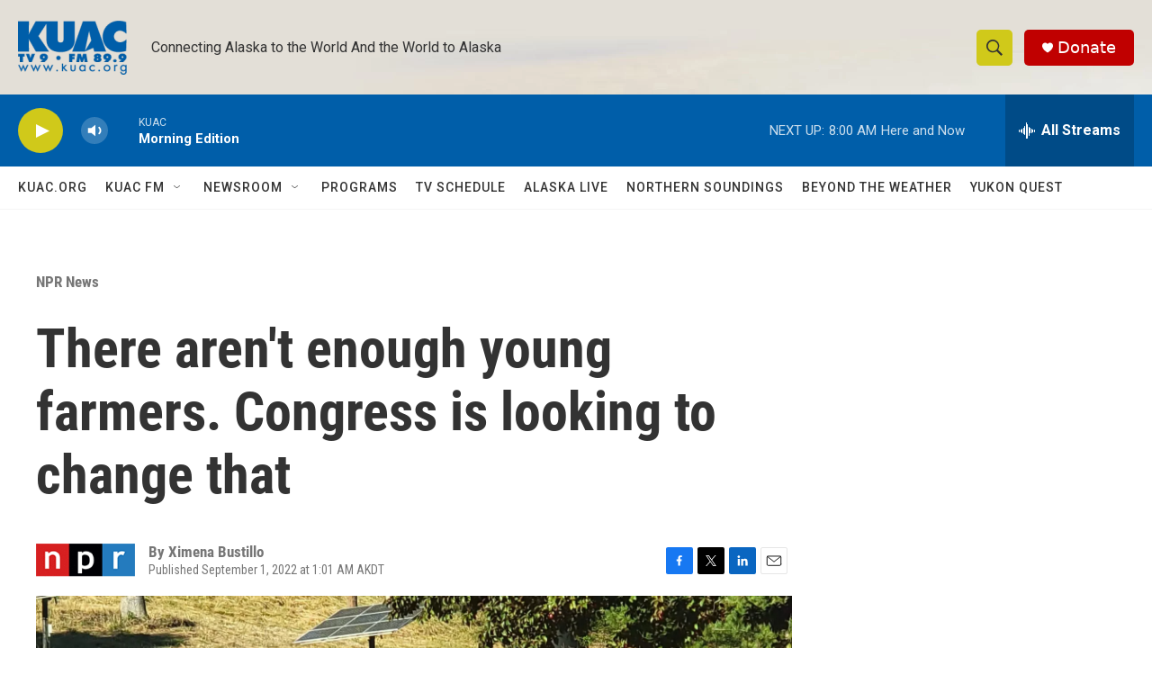

--- FILE ---
content_type: text/html; charset=utf-8
request_url: https://www.google.com/recaptcha/api2/aframe
body_size: 268
content:
<!DOCTYPE HTML><html><head><meta http-equiv="content-type" content="text/html; charset=UTF-8"></head><body><script nonce="gHYlPSYVoOlDX0OPawqBQA">/** Anti-fraud and anti-abuse applications only. See google.com/recaptcha */ try{var clients={'sodar':'https://pagead2.googlesyndication.com/pagead/sodar?'};window.addEventListener("message",function(a){try{if(a.source===window.parent){var b=JSON.parse(a.data);var c=clients[b['id']];if(c){var d=document.createElement('img');d.src=c+b['params']+'&rc='+(localStorage.getItem("rc::a")?sessionStorage.getItem("rc::b"):"");window.document.body.appendChild(d);sessionStorage.setItem("rc::e",parseInt(sessionStorage.getItem("rc::e")||0)+1);localStorage.setItem("rc::h",'1769091275086');}}}catch(b){}});window.parent.postMessage("_grecaptcha_ready", "*");}catch(b){}</script></body></html>